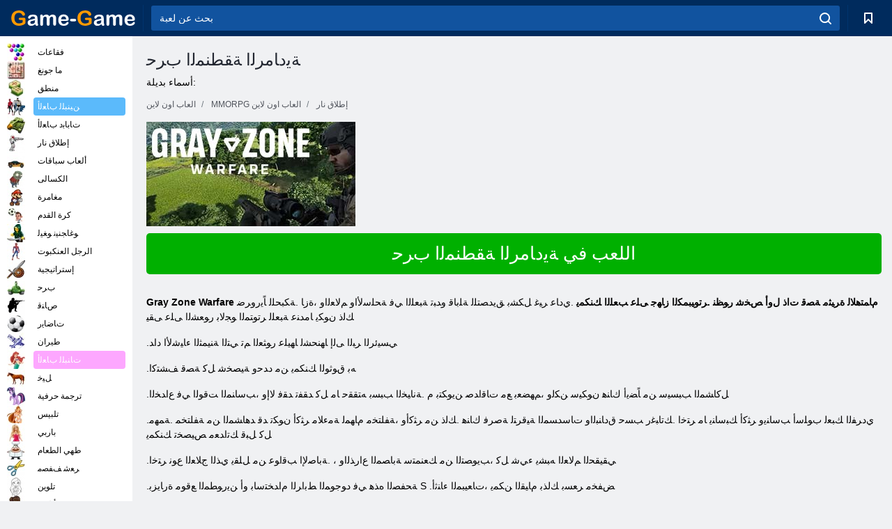

--- FILE ---
content_type: text/html; charset=utf-8
request_url: https://game-game.ma/online-gray-zone-warfare/
body_size: 10549
content:
<!DOCTYPE html>
<html lang="ar">
<head>
    <meta charset="utf-8">
    <meta name="viewport" content="width=device-width, initial-scale=1.0, maximum-scale=5.0, user-scalable=0">
    <title>ﺎﻧﺎﺠﻣ ﺔﻳﺩﺎﻣﺮﻟﺍ ﺔﻘﻄﻨﻤﻟﺍ ﺏﺮﺣ ﺔﺒﻌﻟ ﻞﻴﻤﺤﺗ </title>
    <meta name="keywords" content="ﺔﻳﺩﺎﻣﺮﻟﺍ ﺔﻘﻄﻨﻤﻟﺍ ﺏﺮﺣ ">
    <meta name="description" content="Gray Zone Warfare ﺔﻀﻣﺎﻏ ﺓﺮﻳﺰﺟ ﺭﺍﺮﺳﺃ ﻲﻓ ﻖﻴﻘﺤﺘﻟﺍ ﻚﻴﻠﻋ ﻦﻴﻌﺘﻳ ﺚﻴﺣ ﻝﻭ ">
    <link rel="SHORTCUT ICON" href="/favicon.ico">
    <link rel="icon" type="image/png" href="/ui/icons/favicon-16x16.png" sizes="16x16">
    <link rel="icon" type="image/png" href="/ui/icons/favicon-32x32.png" sizes="32x32">
    <link rel="icon" type="image/png" href="/ui/icons/android-chrome-192x192.png" sizes="192x192">
    <link rel="apple-touch-icon" href="/ui/icons/apple-touch-icon.png" sizes="180x180">
    <link rel="mask-icon" href="/ui/icons/safari-pinned-tab.svg">
    <link rel="manifest" id="pwa_manifest">


            
            <link rel="stylesheet" href="/ui/css/optimized/gg_mmorpg_game.min.css">
        
            <link rel="preconnect" href="https://pagead2.googlesyndication.com/">
    <link rel="preconnect" href="https://adservice.google.com/">
    <link rel="preconnect" href="https://googleads.g.doubleclick.net/">
    <link rel="preconnect" href="https://www.googletagservices.com/">
    <link rel="preconnect" href="https://tpc.googlesyndication.com/">
    <link rel="preconnect" href="https://www.googleadservices.com/">

    <base href="https://game-game.ma">
    <link rel="alternate" type="application/rss+xml" title="RSS"
          href="https://game-game.ma/rss.xml"/>
                                            <meta name="robots" content="index,follow"/>
                
                    
    

            <meta property="og:title" content="ﺎﻧﺎﺠﻣ ﺔﻳﺩﺎﻣﺮﻟﺍ ﺔﻘﻄﻨﻤﻟﺍ ﺏﺮﺣ ﺔﺒﻌﻟ ﻞﻴﻤﺤﺗ "/>
        <meta property="og:description" content="Gray Zone Warfare ﺔﻀﻣﺎﻏ ﺓﺮﻳﺰﺟ ﺭﺍﺮﺳﺃ ﻲﻓ ﻖﻴﻘﺤﺘﻟﺍ ﻚﻴﻠﻋ ﻦﻴﻌﺘﻳ ﺚﻴﺣ ﻝﻭ ">
                        <meta property="og:image" content="/ui/css/images/"/>
            
                <script async src="https://pagead2.googlesyndication.com/pagead/js/adsbygoogle.js?client=ca-pub-2114578358135779"
     crossorigin="anonymous"></script></head>
<body>

<div id="mobile-header" class="mm-slideout"></div>
<div id="mobile-nav"></div>
<div id="offset-wrapper" class="mm-slideout">
    <div id="header">
        <div class="header__holder">
            <div class="container-fluid">
                <div class="row align-items-center">
                    <div class="d-lg-none mmenu-toggle col flex-flow-0">
                        <button aria-label="hamburger" class="btn btn-link">
							<span class="hamburger-box">
								<span class="hamburger-inner"></span>
							</span>
                        </button>
                    </div>
                    <div class="col flex-flow-0">
                        <div class="logo">
                            <a href="/" class="d-flex align-items-center"
                               title="ألعاب مجانية على الانترنت">
                                <img src="/ui/img/logo.svg" title="ألعاب مجانية على الانترنت" alt="ألعاب مجانية على الانترنت">
                            </a>
                        </div>
                    </div>
                    <div class="col col-border-left col-typeahead">
                        <div class="typeahead__close d-lg-none">
                            <button class="btn btn-link">×</button>
                        </div>
                        <form method="GET" action="/searchgames/">
                            <div class="typeahead__field">
				                <span class="typeahead__query">
				                    <input class="form-control" type="text" name="q" value=""
                                           id="smsearch" placeholder="بحث عن لعبة" aria-labelledby="header"
                                           autocomplete="off">
				                </span>
                                <span class="typeahead__button">
				                    <button class="btn btn-link" aria-label="search" onclick="submit();">
				                    	<span class="icon">
				                    		<svg xmlns="http://www.w3.org/2000/svg" width="16.906" height="17"
                                                 viewBox="0 0 16.906 17">
											    <path d="M757.542,32.233l-3.085-3.1a7.517,7.517,0,1,0-5.981,2.987,7.464,7.464,0,0,0,4.561-1.559l3.085,3.1a1,1,0,0,0,1.42,0A1.014,1.014,0,0,0,757.542,32.233Zm-14.591-7.685a5.524,5.524,0,1,1,5.525,5.552A5.546,5.546,0,0,1,742.951,24.548Z"
                                                      transform="translate(-740.938 -16.969)"/>
											</svg>
				                    	</span>
				                    </button>
				                </span>
                            </div>
                            <div class="list-live"></div>
                        </form>
                    </div>
                    <div class="col flex-flow-0 d-lg-none ml-auto">
                        <button aria-label="search-toggle" class="btn btn-link search-toggle"
                                onclick="$('.header__holder .typeahead__query :text').focus();">
	                    	<span class="icon">
	                    		<svg xmlns="http://www.w3.org/2000/svg" width="16.906" height="17"
                                     viewBox="0 0 16.906 17">
								    <path fill="#fff"
                                          d="M757.542,32.233l-3.085-3.1a7.517,7.517,0,1,0-5.981,2.987,7.464,7.464,0,0,0,4.561-1.559l3.085,3.1a1,1,0,0,0,1.42,0A1.014,1.014,0,0,0,757.542,32.233Zm-14.591-7.685a5.524,5.524,0,1,1,5.525,5.552A5.546,5.546,0,0,1,742.951,24.548Z"
                                          transform="translate(-740.938 -16.969)"></path>
								</svg>
	                    	</span>
                        </button>
                    </div>


                                            <div style="display: none" class="pwa-button btn">⚡ Install as App</div>
                    

                    <div class="col flex-flow-0 col-border-left d-lg-block">
                        <ul class="row nav nav-icons flex-nowrap">
                            <li class="col col-12">
                                <a onclick="openMyGames()"
                                   class="btn btn-outline-primary d-flex align-items-center vplayer-btn-favorites"
                                   href="javascript:void(0)">
			        				<span class="icon">
			        					<svg xmlns="http://www.w3.org/2000/svg"
                                             xmlns:xlink="http://www.w3.org/1999/xlink" width="12" height="16.031"
                                             viewBox="0 0 12 16.031">
										    <path d="M1047,33a1,1,0,0,1-.71-0.293L1042,28.414l-4.29,4.292A1,1,0,0,1,1036,32V18a1,1,0,0,1,1-1h10a1,1,0,0,1,1,1V32a0.993,0.993,0,0,1-.62.924A0.966,0.966,0,0,1,1047,33Zm-5-7a1,1,0,0,1,.71.294l3.29,3.292V19h-8V29.586l3.29-3.292A1,1,0,0,1,1042,26Z"
                                                  transform="translate(-1036 -17)"/>
										</svg>
			        				</span>
                                    <span style="color: white;" class="count_con"></span>
                                </a>
                            </li>
                        </ul>
                    </div>
                    <!-- div class="col flex-flow-0 col-border-left d-none d-lg-block">
                        <ul class="row nav nav-icons flex-nowrap">
                            <li class="col col-4">
                                <a class="btn btn-outline-primary d-flex align-items-center" href="javascript:void(0)">
			        				<span class="icon">
			        					<svg xmlns="https://www.w3.org/2000/svg" xmlns:xlink="http://www.w3.org/1999/xlink" width="16" height="16" viewBox="0 0 16 16">
										    <path d="M826,18a8,8,0,1,0,8,8A8,8,0,0,0,826,18Zm-2.9,13.254a2.987,2.987,0,0,1,5.791,0A5.99,5.99,0,0,1,823.1,31.254ZM826,26a1,1,0,1,1,1-1A1,1,0,0,1,826,26Zm4.532,3.923a5,5,0,0,0-2.7-2.566,3,3,0,1,0-3.67,0,5,5,0,0,0-2.7,2.566A6,6,0,1,1,830.532,29.923Z" transform="translate(-818 -18)"/>
										</svg>
			        				</span>
                                    Войти
                                </a>
                            </li>
                            <li class="col col-4">
                                <a class="btn btn-outline-primary d-flex align-items-center" href="javascript:void(0)">
			        				<span class="icon">
			        					<svg xmlns="https://www.w3.org/2000/svg" xmlns:xlink="http://www.w3.org/1999/xlink" width="16" height="16" viewBox="0 0 16 16">
										    <path d="M947,18H933a1,1,0,0,0-1,1V33a1,1,0,0,0,1,1h14a1,1,0,0,0,1-1V19A1,1,0,0,0,947,18Zm-1,14H934V28h2v1a1,1,0,0,0,1,1h6a1,1,0,0,0,1-1V28h2v4Zm0-6h-3a1,1,0,0,0-1,1v1h-4V27a1,1,0,0,0-1-1h-3V20h12v6Zm-9-2h6a1,1,0,1,0,0-2h-6A1,1,0,1,0,937,24Z" transform="translate(-932 -18)"/>
										</svg>
			        				</span>
                                    История
                                </a>
                            </li>
                            <li class="col col-4">
                                <a class="btn btn-outline-primary d-flex align-items-center" href="javascript:void(0)">
			        				<span class="icon">
			        					<svg xmlns="https://www.w3.org/2000/svg" xmlns:xlink="http://www.w3.org/1999/xlink" width="12" height="16.031" viewBox="0 0 12 16.031">
										    <path d="M1047,33a1,1,0,0,1-.71-0.293L1042,28.414l-4.29,4.292A1,1,0,0,1,1036,32V18a1,1,0,0,1,1-1h10a1,1,0,0,1,1,1V32a0.993,0.993,0,0,1-.62.924A0.966,0.966,0,0,1,1047,33Zm-5-7a1,1,0,0,1,.71.294l3.29,3.292V19h-8V29.586l3.29-3.292A1,1,0,0,1,1042,26Z" transform="translate(-1036 -17)"/>
										</svg>
			        				</span>
                                    Закладки
                                </a>
                            </li>
                        </ul>
                    </div>

                    <div class="col flex-flow-0 col-border-left">
                        <a href="javascript:void(0)" class="link-favorite">
			        		<span class="icon">
				        		<svg xmlns="https://www.w3.org/2000/svg" viewBox="0 0 300 300" width="30" height="30">
									<path d="M165.5,108.2l-9.8,9.8c-1.9,1.9-4.7,2.6-7.2,2.1c-1.5-0.2-3-0.9-4.2-2.1l-9.8-9.8c-6.5-6.5-15.1-9.8-23.7-9.8
										s-17.2,3.3-23.7,9.8C74.2,121,74.4,141.6,87.3,156c13.2,14.7,49.6,45,62.7,55.8c13.1-10.8,49.4-41.1,62.7-55.8
										c13-14.4,13.1-35,0.3-47.8C199.9,95.1,178.6,95.1,165.5,108.2"/>
									<path d="M150,0C67.2,0,0,67.2,0,150s67.2,150,150,150s150-67.2,150-150S232.8,0,150,0 M224.2,166.4
										c-17,18.9-67,59.6-69.2,61.3c-1.5,1.2-3.3,1.8-5.1,1.7c-0.1,0-0.1,0-0.2,0c-1.7,0-3.5-0.6-4.9-1.7c-2.1-1.7-52.2-42.5-69.2-61.3
										C57.1,145.7,57.3,116,76,97.2c19.2-19.2,50.3-19.2,69.5,0l4.4,4.4l4.5-4.4c19.2-19.2,50.3-19.2,69.5,0
										C242.7,116,242.8,145.7,224.2,166.4"/>
								</svg>
							</span>
                        </a>
                    </div>
                    <div class="d-none d-lg-block col flex-flow-0">
                        <a href="javascript:void(0)" class="link-expand">
			        		<span class="icon">
								<svg xmlns="https://www.w3.org/2000/svg" viewBox="0 0 28.4 27.4" width="29" height="28">
									<path d="M28.4,19.1c0-0.9-0.7-1.6-1.5-1.6c-0.8,0-1.5,0.7-1.5,1.6v3.3l-6-6c-0.6-0.6-1.5-0.6-2.1,0
										c-0.6,0.6-0.6,1.5,0,2.1l6,6H20c-0.9,0-1.6,0.7-1.6,1.5c0,0.8,0.7,1.5,1.6,1.5h6.8c0.9,0,1.6-0.7,1.6-1.5c0,0,0,0,0-0.1
										c0,0,0-0.1,0-0.1L28.4,19.1L28.4,19.1z"/>
									<path class="st0" d="M9,16.4l-6,6v-3.3c0-0.9-0.7-1.6-1.5-1.6c-0.8,0-1.5,0.7-1.5,1.6l0,6.7c0,0,0,0.1,0,0.1c0,0,0,0,0,0.1
										c0,0.8,0.7,1.5,1.6,1.5h6.8c0.9,0,1.6-0.7,1.6-1.5c0-0.8-0.7-1.5-1.6-1.5H5.1l6-6c0.6-0.6,0.6-1.5,0-2.1C10.5,15.8,9.6,15.8,9,16.4
										"/>
									<path d="M19.4,11.1l6-6v3.3c0,0.9,0.7,1.6,1.5,1.6c0.8,0,1.5-0.7,1.5-1.6V1.6c0,0,0-0.1,0-0.1c0,0,0,0,0-0.1
										c0-0.8-0.7-1.5-1.6-1.5H20c-0.9,0-1.6,0.7-1.6,1.5C18.4,2.3,19.1,3,20,3h3.2l-6,6c-0.6,0.6-0.6,1.5,0,2.1
										C17.8,11.7,18.8,11.7,19.4,11.1"/>
									<path d="M5.1,3h3.2c0.9,0,1.6-0.7,1.6-1.5C9.9,0.7,9.2,0,8.4,0H1.6C0.7,0,0,0.7,0,1.5c0,0,0,0,0,0.1c0,0,0,0.1,0,0.1
										l0,6.7c0,0.9,0.7,1.6,1.5,1.6C2.3,9.9,3,9.2,3,8.3V5.1l6,6c0.6,0.6,1.5,0.6,2.1,0c0.6-0.6,0.6-1.5,0-2.1L5.1,3z"/>
								</svg>
							</span>
                        </a>
                    </div -->
                </div>
            </div>
        </div>
    </div>
    <section class="vp-dropdown">
        <div onclick="closeMyGames()" class="close"><i class="icon-cancel">
                <svg height="42" width="42">
                    <svg id="close-icon" xmlns="http://www.w3.org/2000/svg" viewBox="0 0 25 32">
                        <path d="M23.179 23.607c0 .446-.179.893-.5 1.214L20.25 27.25c-.321.321-.768.5-1.214.5s-.893-.179-1.214-.5L12.572 22l-5.25 5.25c-.321.321-.768.5-1.214.5s-.893-.179-1.214-.5l-2.429-2.429c-.321-.321-.5-.768-.5-1.214s.179-.893.5-1.214l5.25-5.25-5.25-5.25c-.321-.321-.5-.768-.5-1.214s.179-.893.5-1.214l2.429-2.429c.321-.321.768-.5 1.214-.5s.893.179 1.214.5l5.25 5.25 5.25-5.25c.321-.321.768-.5 1.214-.5s.893.179 1.214.5l2.429 2.429c.321.321.5.768.5 1.214s-.179.893-.5 1.214l-5.25 5.25 5.25 5.25c.321.321.5.768.5 1.214z"></path>
                    </svg>
                </svg>
            </i></div>

        <div class="bookmark-title">
            <svg height="18" width="18">
                <svg id="fav-icon" xmlns="http://www.w3.org/2000/svg" viewBox="0 0 32 32">
                    <path d="M16 29.714a1.11 1.11 0 0 1-.786-.321L4.071 18.643c-.143-.125-4.071-3.714-4.071-8 0-5.232 3.196-8.357 8.536-8.357 3.125 0 6.054 2.464 7.464 3.857 1.411-1.393 4.339-3.857 7.464-3.857 5.339 0 8.536 3.125 8.536 8.357 0 4.286-3.929 7.875-4.089 8.036L16.786 29.393c-.214.214-.5.321-.786.321z"></path>
                </svg>
            </svg>إرسال</div>
        <div class="vp-list vp-fav">
        </div>
    </section>
<div id="main">
    <div class="container-fluid">
        <div class="d-flex flex-nowrap position-relative">


            <div id="content" class="col-content">
                                                <div class="page-content">
                    <div class="h1">
    <h1>ﺔﻳﺩﺎﻣﺮﻟﺍ ﺔﻘﻄﻨﻤﻟﺍ ﺏﺮﺣ </h1>
</div>
<div class="alternative">أسماء بديلة: </div>
<span itemscope class="breadcrumb__holder" itemtype="https://schema.org/BreadcrumbList">
        <nav class="breadcrumb">
            <span class="breadcrumb-item" itemprop="itemListElement" itemscope
                  itemtype="https://schema.org/ListItem">
                <a title="العاب اون لاين" itemprop="item" href="/">
                    <span itemprop="name">العاب اون لاين</span></a>
                <meta itemprop="position" content="1"/>
            </span>
                            <span class="breadcrumb-item" itemprop="itemListElement" itemscope
                    itemtype="https://schema.org/ListItem">
                    <a title="MMORPG العاب اون لاين" itemprop="item" href="mmorpg/">
                        <span itemprop="name">MMORPG العاب اون لاين</span></a>
                    <meta itemprop="position" content="2"/>
                </span>
                                         <span class="breadcrumb-item" itemprop="itemListElement" itemscope
                    itemtype="https://schema.org/ListItem">
                    <a title="ألعاب الرماية MMORPG " itemprop="item" href="shooting-mmorpg_game/">
                        <span itemprop="name">إطلاق نار </span></a>
                    <meta itemprop="position" content="2"/>
                </span>
                </nav>
</span>

<div class="game-description item-one clearfix">
    <div class="item-image">
        <a href="//admrotate.iplayer.org/routing/2567"
           onClick="ga('_trackEvent', 'mmorpg go to game site', 'register', 'ﺔﻳﺩﺎﻣﺮﻟﺍ ﺔﻘﻄﻨﻤﻟﺍ ﺏﺮﺣ ');"
           rel="nofollow" target="_blank">
            <img src="/ui/css/images/mmorpg/1943.jpg"
                 alt="ﺔﻳﺩﺎﻣﺮﻟﺍ ﺔﻘﻄﻨﻤﻟﺍ ﺏﺮﺣ ">
        </a>
    </div>
    <div class="text-center" style="text-align: left; margin-bottom: 30px;">
        <a href="//admrotate.iplayer.org/routing/2567"
           onClick="ga('_trackEvent', 'mmorpg go to game site', 'register', 'ﺔﻳﺩﺎﻣﺮﻟﺍ ﺔﻘﻄﻨﻤﻟﺍ ﺏﺮﺣ ');"
           rel="nofollow" target="_blank" class="btn-play"> اللعب في ﺔﻳﺩﺎﻣﺮﻟﺍ ﺔﻘﻄﻨﻤﻟﺍ ﺏﺮﺣ </a>
    </div>
    <div class="item-text" id="text_descr">
        <p><strong>Gray Zone Warfare ﻡﺎﻤﺘﻫﻼ﻿ﻟ ﺓﺮﻴﺜﻣ ﺔﺼﻗ ﺕﺍﺫ ﻝﻭﺃ ﺺﺨﺷ ﺭﻮﻈﻨ .ﺮﺗﻮﻴﺒﻤﻜﻟﺍ ﺯﺎﻬﺟ ﻰﻠﻋ ﺐﻌﻠﻟﺍ ﻚﻨﻜﻤﻳ</strong> .ﻱﺩﺎﻋ ﺮﻴﻏ ﻞﻜﺸﺑ ﻖﻳﺪﺼﺘﻠﻟ ﺔﻠﺑﺎﻗ ﻭﺪﺒﺗ ﺔﺒﻌﻠﻟﺍ ﻲﻓ ﺔﺤﻠﺳﻷ﻿ﺍﻭ ﻢﻟﺎﻌﻟﺍﻭ ،ﺓﺯﺎ .ﺔﻜﺒﺤﻠﻟ ﺎًﻳﺭﻭﺮﺿ ﻚﻟﺫ ﻥﻮﻜﻳ ﺎﻣﺪﻨﻋ ﺔﺒﻌﻠﻟ ﺮﺗﻮﺘﻤﻟﺍ ﻮﺠﻟﺎﺑ ﺭﻮﻌﺸﻟﺍ ﻰﻠﻋ ﻰﻘﻴ</p></strong></p> .ﻲﺴﻴﺋﺮﻟﺍ ﺮﺒﻟﺍ ﻰﻟﺇ ﺎﻬﻨﺤﺸﻟ ﺎﻬﻴﻠﻋ ﺭﻮﺜﻌﻟﺍ ﻢﺗ ﻲﺘﻟﺍ ﺔﻨﻴﻤﺜﻟﺍ ءﺎﻴﺷﻷ﻿ﺍ ﺩﺍﺪ</p></strong></p></p> .ﻪﺑ ﻕﻮﺛﻮﻟﺍ ﻚﻨﻜﻤﻳ ﻦﻣ ﺩﺪﺣﻭ ﺔﻴﺼﺨﺷ ﻞﻛ ﺔﺼﻗ ﻒﺸﺘﻛﺍ</strong></p></p> .ﻞﻛﺎﺸﻤﻟﺍ ﺐﺒﺴﻴﺳ ﻦﻣ ﺎًﻀﻳﺃ ﻙﺎﻨﻫ ﻥﻮﻜﻴﺳ ﻦﻜﻟﻭ ،ﻢﻬﻀﻌﺑ ﻊﻣ ﺕﺎﻗﺍﺪﺻ ﻦﻳﻮﻜﺘﺑ ﻡ .ﺔﻧﺎﻴﺨﻟﺍ ﺐﺒﺴﺑ ﻪﺘﻘﻘﺣ ﺎﻣ ﻞﻛ ﺪﻘﻔﺗ ﺪﻘﻓ ﻻ﻿ﺇﻭ ،ﺐﺳﺎﻨﻤﻟﺍ ﺖﻗﻮﻟﺍ ﻲﻓ ﻉﺍﺪﺨﻟﺍ</p></strong></p> .ﻱﺩﺮﻔﻟﺍ ﻚﺒﻌﻟ ﺏﻮﻠﺳﺃ ﺐﺳﺎﻨﻳﻭ ﺮﺜﻛﺃ ﻚﺒﺳﺎﻨﻳ ﺎﻣ ﺮﺘﺧﺍ .ﻚﺗﺎﺒﻏﺭ ﺐﺴﺣ ﻕﺩﺎﻨﺒﻟﺍﻭ ﺕﺎﺳﺪﺴﻤﻟﺍ ﺔﻴﻗﺮﺘﻟ ﺔﺻﺮﻓ ﻙﺎﻨﻫ .ﻚﻟﺫ ﻦﻣ ﺮﺜﻛﺃﻭ ،ﺔﻔﻠﺘﺨﻣ ﻡﺎﻬﻤﻟ ﺔﻣءﻼ﻿ﻣ ﺮﺜﻛﺃ ﻥﻮﻜﺗ ﺪﻗ ﺪﻫﺎﺸﻤﻟﺍ ﻦﻣ ﺔﻔﻠﺘﺨﻤ .ﺔﻤﻬﻣ ﻞﻛ ﻞﺒﻗ ﻚﺗﺍﺪﻌﻣ ﺺﻴﺼﺨﺗ ﻚﻨﻜﻤﻳ</p> .ﻲﻘﻴﻘﺤﻟﺍ ﻢﻟﺎﻌﻟﺍ ﻪﺒﺸﻳ ءﻲﺷ ﻞﻛ ،ﺐﻳﻮﺼﺘﻟﺍ ﻦﻣ ﻚﻌﻨﻤﺘﺳ ﺔﺑﺎﺼﻤﻟﺍ ﻉﺍﺭﺬﻟﺍﻭ ، .ﺔﺑﺎﺻﻹ﻿ﺍ ﺐﻗﺍﻮﻋ ﻦﻣ ﻞﻠﻘﻳ ﻱﺬﻟﺍ ﺝﻼ﻿ﻌﻟﺍ ﻉﻮﻧ ﺮﺘﺧﺍ</p></p> .ﺔﺤﻔﺼﻟﺍ ﻩﺬﻫ ﻲﻓ ﺩﻮﺟﻮﻤﻟﺍ ﻂﺑﺍﺮﻟﺍ ﻡﺍﺪﺨﺘﺳﺎﺑ ﻭﺃ ﻦﻳﺭﻮﻄﻤﻟﺍ ﻊﻗﻮﻣ ﺓﺭﺎﻳﺰﺑ S .ﺾﻔﺨﻣ ﺮﻌﺴﺑ ﻚﻟﺬﺑ ﻡﺎﻴﻘﻟﺍ ﻦﻜﻤﻳ ،ﺕﺎﻌﻴﺒﻤﻟﺍ ءﺎﻨﺛﺃ</p></p>     </div>
</div>

<style>
    #text_descr ol li, #text_descr ul li

    {list-style:disc!important; margin-left: 20px!important;}
</style>

<div class="text-center">
    <a href="//admrotate.iplayer.org/routing/2567"
       onClick="ga('_trackEvent', 'mmorpg go to game site', 'register', 'ﺔﻳﺩﺎﻣﺮﻟﺍ ﺔﻘﻄﻨﻤﻟﺍ ﺏﺮﺣ ');"
       rel="nofollow" target="_blank" class="btn-play"> اللعب في ﺔﻳﺩﺎﻣﺮﻟﺍ ﺔﻘﻄﻨﻤﻟﺍ ﺏﺮﺣ </a>
</div>

<div class="s10">&nbsp;</div>
<ul class="slider">
                        <li>
                <a href="#" onclick="return gsv('QboUaqSOT54')">
                    <img alt="" src="//i2.ytimg.com/vi/QboUaqSOT54/mqdefault.jpg" width="258" height="126">
                    <img alt="" style="position: absolute;left: 112px;bottom: 50px;"
                         src="/ui/css/images/playbutton.png" class="playbutton">
                </a>
            </li>
                    <li>
                <a href="#" onclick="return gsv('3dB_ITX5YMY')">
                    <img alt="" src="//i2.ytimg.com/vi/3dB_ITX5YMY/mqdefault.jpg" width="258" height="126">
                    <img alt="" style="position: absolute;left: 112px;bottom: 50px;"
                         src="/ui/css/images/playbutton.png" class="playbutton">
                </a>
            </li>
            
                    <li>
            <a href="#" onclick="return gsi('/ui/css/images/upload/1943/1b27e88f068e341664f66eb38ac5d027_full.jpg')">
                <img alt="" src="/ui/css/images/upload/1943/1b27e88f068e341664f66eb38ac5d027_mid.jpg" width="258" height="126">
            </a>
        </li>
                    <li>
            <a href="#" onclick="return gsi('/ui/css/images/upload/1943/516d613e8e256947ec3495e2fdc3579d_full.jpg')">
                <img alt="" src="/ui/css/images/upload/1943/516d613e8e256947ec3495e2fdc3579d_mid.jpg" width="258" height="126">
            </a>
        </li>
                    <li>
            <a href="#" onclick="return gsi('/ui/css/images/upload/1943/8448dae685e34fafdeb4282f97648904_full.jpg')">
                <img alt="" src="/ui/css/images/upload/1943/8448dae685e34fafdeb4282f97648904_mid.jpg" width="258" height="126">
            </a>
        </li>
                    <li>
            <a href="#" onclick="return gsi('/ui/css/images/upload/1943/25dea95665b0db97bef1b0dcd926f381_full.jpg')">
                <img alt="" src="/ui/css/images/upload/1943/25dea95665b0db97bef1b0dcd926f381_mid.jpg" width="258" height="126">
            </a>
        </li>
                    <li>
            <a href="#" onclick="return gsi('/ui/css/images/upload/1943/91db7f462299b5038e8751eeebd0b5c8_full.jpg')">
                <img alt="" src="/ui/css/images/upload/1943/91db7f462299b5038e8751eeebd0b5c8_mid.jpg" width="258" height="126">
            </a>
        </li>
    
</ul>
<div class="slider-image" id="preview">
</div>


<style>.bx-wrapper{max-width: 100%!important;}</style>
                                            <text class="game-description sidebar_foot clearfix">
                            <!--div class="h1"><h2 class="header"
                                                style="font-size: 22px;">ﺎﻧﺎﺠﻣ ﺔﻳﺩﺎﻣﺮﻟﺍ ﺔﻘﻄﻨﻤﻟﺍ ﺏﺮﺣ ﺔﺒﻌﻟ ﻞﻴﻤﺤﺗ </h2>
                            </div-->
                            <text class="item-text fs-12">
                                <span itemscope class="breadcrumb__holder" itemtype="https://schema.org/BreadcrumbList">
        <nav class="breadcrumb">
            <span class="breadcrumb-item" itemprop="itemListElement" itemscope
                  itemtype="https://schema.org/ListItem">
                <a title="العاب اون لاين" itemprop="item" href="/">
                    <span itemprop="name">العاب اون لاين</span></a>
                <meta itemprop="position" content="1"/>
            </span>
                                        <span class="breadcrumb-item" itemprop="itemListElement" itemscope
                      itemtype="https://schema.org/ListItem">
                    <a title="MMORPG العاب اون لاين" itemprop="item"
                       href="/tags/">
                        <span itemprop="name">MMORPG العاب اون لاين</span></a>
                    <meta itemprop="position" content="2"/>
                </span>
                                        <span class="breadcrumb-item" itemprop="itemListElement" itemscope
                      itemtype="https://schema.org/ListItem">
                    <a title="ﺔﻳﺩﺎﻣﺮﻟﺍ ﺔﻘﻄﻨﻤﻟﺍ ﺏﺮﺣ " itemprop="item"
                       href="/online-gray-zone-warfare/">
                        <span itemprop="name">ﺔﻳﺩﺎﻣﺮﻟﺍ ﺔﻘﻄﻨﻤﻟﺍ ﺏﺮﺣ </span></a>
                    <meta itemprop="position" content="3"/>
                </span>
                    </nav>
</span>

                                                            </text>
                        </text>
                                        <!--F3:include href="blocks/top_tags.tpl"/-->

                </div>
            </div>
            <div class="col-sidebar" id="sidebar">
                


<div class="games">
    

    <style>

        #iprblock-53 {
            width: 178px !important;
            height: 500px !important;
        }

        #iprblock-53 ._ban {
            float: none;
            margin: 0 0 10px;
            background: none;
            padding: 0px !important;
            width: 178px !important;
            height: 89px !important;
            position: relative;
            overflow: hidden;
            -webkit-border-radius: 3px;
            -moz-border-radius: 3px;
            border-radius: 3px;
            -moz-background-clip: padding-box;
            -webkit-background-clip: padding-box;
            background-clip: padding-box;
            border: 0px !important;
        }

        #iprblock-53 ._ban:hover {
            text-decoration: none;
        }

        #iprblock-53 ._ban:hover a div {
            display: block;
        }

        #iprblock-53 ._ban a {
            position: relative;
            overflow: hidden;
            width: 125px;
            height: 93px;
            -webkit-border-radius: 3px;
            -moz-border-radius: 3px;
            border-radius: 3px;
            -moz-background-clip: padding-box;
            -webkit-background-clip: padding-box;
            background-clip: padding-box;
        }

        #iprblock-53 ._ban a span img {
            width: 178px !important;
            height: 89px !important;
        }

        #iprblock-53 ._ban a div {
            font-family: Arial, Helvetica, sans-serif;
            text-align: center;
            position: absolute;
            font-size: 1.2rem;
            bottom: 0;
            width: 178px;
            padding: 9px 3px !important;
            background: rgba(0, 0, 0, 0.6);
            -webkit-transition: bottom ease 0.2s;
            -moz-transition: bottom ease 0.2s;
            -ms-transition: bottom ease 0.2s;
            -o-transition: bottom ease 0.2s;
            color: #FFF;
            text-shadow: 0.5px 0.9px 1px rgba(0, 0, 0, 0.75);
            z-index: 2;
            -webkit-border-radius: 0 0 3px 3px;
            -moz-border-radius: 0 0 3px 3px;
            border-radius: 0 0 3px 3px;
            -moz-background-clip: padding-box;
            -webkit-background-clip: padding-box;
            background-clip: padding-box;
            font-weight: 500;
            display: none;
        }

    </style>

    <!--<div class="div_rek">

    </div>
    <div class="div_rek" id="left-banner-google">
         _efile('ads/!sidebar_bottom.txt')
    </div>-->
</div>


    <div class="categories">
        <ul>
                            <li>
                    <a class="c-42 " href="balls/" title="ﺔﻋﺎﻘﻓ ﺏﺎﻌﻟﺃ ">
                        <span class="image"></span>
                        <span class="text">فقاعات</span>
                    </a>
                </li>
                            <li>
                    <a class="c-66 " href="tags/486/" title="ﺏﺎﻌﻟﻻ﻿ﺍ ﻎﻧﻮﺟ ﺎﻣ ">
                        <span class="image"></span>
                        <span class="text">ما جونغ</span>
                    </a>
                </li>
                            <li>
                    <a class="c-40 " href="logic/" title="منطق الألعاب ">
                        <span class="image"></span>
                        <span class="text">منطق</span>
                    </a>
                </li>
                            <li>
                    <a class="c-3 c-forboys" href="forboys/" title="ﻦﻴﻨﺒﻠﻟ ﺏﺎﻌﻟﺃ ">
                        <span class="image"></span>
                        <span class="text">ﻦﻴﻨﺒﻠﻟ ﺏﺎﻌﻟﺃ </span>
                    </a>
                </li>
                            <li>
                    <a class="c-7 " href="tags/525/" title="الدبابات على الانترنت ">
                        <span class="image"></span>
                        <span class="text">ﺕﺎﺑﺎﺑﺩ ﺏﺎﻌﻟﺃ </span>
                    </a>
                </li>
                            <li>
                    <a class="c-8 " href="shoot/" title="ﺔﻳﺎﻣﺮﻟﺍ ﺏﺎﻌﻟﺃ ">
                        <span class="image"></span>
                        <span class="text">إطلاق نار </span>
                    </a>
                </li>
                            <li>
                    <a class="c-9 " href="racing/" title="ﻕﺎﺒﺳ ﺏﺎﻌﻟﺍ ">
                        <span class="image"></span>
                        <span class="text">ألعاب سباقات</span>
                    </a>
                </li>
                            <li>
                    <a class="c-10 " href="tags/395/" title="ﺔﺑﻮﺒﻴﻏ ﺏﺎﻌﻟﻷ﻿ﺍ ">
                        <span class="image"></span>
                        <span class="text">الكسالى </span>
                    </a>
                </li>
                            <li>
                    <a class="c-11 " href="brodilki/" title="ألعاب المغامرات ">
                        <span class="image"></span>
                        <span class="text">مغامرة </span>
                    </a>
                </li>
                            <li>
                    <a class="c-44 " href="tags/388/" title="ﻡﺪﻘﻟﺍ ﺓﺮﻛ ﺏﺎﻌﻟﺍ ">
                        <span class="image"></span>
                        <span class="text">كرة القدم </span>
                    </a>
                </li>
                            <li>
                    <a class="c-12 " href="tags/879/" title="Lego NinjaGo ﺏﺎﻌﻟﺃ ">
                        <span class="image"></span>
                        <span class="text">ﻮﻏﺎﺠﻨﻴﻧ ﻮﻐﻴﻟ </span>
                    </a>
                </li>
                            <li>
                    <a class="c-36 " href="tags/561/" title="ﺕﻮﺒﻜﻨﻌﻟﺍ ﻞﺟﺮﻟﺍ ﺏﺎﻌﻟﺃ ">
                        <span class="image"></span>
                        <span class="text">الرجل العنكبوت </span>
                    </a>
                </li>
                            <li>
                    <a class="c-14 " href="strategy/" title="ﺔﻴﺠﻴﺗﺍﺮﺘﺳﺍ ﺏﺎﻌﻟﺍ ">
                        <span class="image"></span>
                        <span class="text">إستراتيجية </span>
                    </a>
                </li>
                            <li>
                    <a class="c-15 " href="tags/530/" title="ﺏﺮﺤﻟﺍ ﺏﺎﻌﻟﺃ ">
                        <span class="image"></span>
                        <span class="text">ﺏﺮﺣ </span>
                    </a>
                </li>
                            <li>
                    <a class="c-55 " href="tags/531/" title="ﺹﺎﻨﻗ ﺏﺎﻌﻟﺃ ">
                        <span class="image"></span>
                        <span class="text">ﺹﺎﻨﻗ </span>
                    </a>
                </li>
                            <li>
                    <a class="c-16 " href="sport/" title="ﺔﻴﺿﺎﻳﺮﻟﺍ ﺏﺎﻌﻟﻷ﻿ﺍ ">
                        <span class="image"></span>
                        <span class="text">ﺕﺎﺿﺎﻳﺭ </span>
                    </a>
                </li>
                            <li>
                    <a class="c-17 " href="tags/495/" title="ﻥﺍﺮﻴﻄﻟﺍ ﺏﺎﻌﻟﺃ ">
                        <span class="image"></span>
                        <span class="text">طيران</span>
                    </a>
                </li>
                            <li>
                    <a class="c-4 c-forgirls" href="forgirls/" title="ﺕﺎﻨﺒﻠﻟ ﺏﺎﻌﻟﺃ ">
                        <span class="image"></span>
                        <span class="text">ﺕﺎﻨﺒﻠﻟ ﺏﺎﻌﻟﺃ </span>
                    </a>
                </li>
                            <li>
                    <a class="c-18 " href="tags/831/" title="ﻝﻮﻴﺨﻟﺍ ﺏﺎﻌﻟﺍ ">
                        <span class="image"></span>
                        <span class="text">ﻞﻴﺧ </span>
                    </a>
                </li>
                            <li>
                    <a class="c-19 " href="tags/680/" title="ﺮﻬﻤﻟﺍ ﺏﺎﻌﻟﺃ ">
                        <span class="image"></span>
                        <span class="text">ترجمة حرفية </span>
                    </a>
                </li>
                            <li>
                    <a class="c-20 " href="tags/389/" title="ﺲﻴﺒﻠﺘﻟﺍ ﺏﺎﻌﻟﺃ ">
                        <span class="image"></span>
                        <span class="text">تلبيس </span>
                    </a>
                </li>
                            <li>
                    <a class="c-21 " href="tags/464/" title="ﻲﺑﺭﺎﺑ ﺏﺎﻌﻟﺃ ">
                        <span class="image"></span>
                        <span class="text">باربي </span>
                    </a>
                </li>
                            <li>
                    <a class="c-24 " href="tags/565/" title="ﺦﺒﻄﻟﺍ ﺏﺎﻌﻟﺃ ">
                        <span class="image"></span>
                        <span class="text">طهي الطعام </span>
                    </a>
                </li>
                            <li>
                    <a class="c-26 " href="tags/971/" title="تصفيف الشعر العاب ">
                        <span class="image"></span>
                        <span class="text">ﺮﻌﺷ ﻒﻔﺼﻣ </span>
                    </a>
                </li>
                            <li>
                    <a class="c-33 " href="tags/394/" title="ﻦﻳﻮﻠﺗ ﺏﺎﻌﻟﺍ ">
                        <span class="image"></span>
                        <span class="text">تلوين </span>
                    </a>
                </li>
                            <li>
                    <a class="c-25 " href="tags/425/" title="ﺏﺎﻌﻟﻷ﻿ﺍ ﺝﺎﻴﻜﻤﻟﺍ ">
                        <span class="image"></span>
                        <span class="text">ﺏﺃ ﻚﻴﻣ </span>
                    </a>
                </li>
                            <li>
                    <a class="c-22539 " href="tags/1014/" title="ﺓﺪﻤﺠﻣ ﺏﺎﻌﻟﺍ ">
                        <span class="image"></span>
                        <span class="text">ﺓﺪﻤﺠﻣ </span>
                    </a>
                </li>
                            <li>
                    <a class="c-22540 " href="tags/541/" title="ﺔﻧﻮﻠﻤﻟﺍ ﻞﺘﻜﻟﺍ ﺏﺎﻌﻟﺍ ">
                        <span class="image"></span>
                        <span class="text">ﺔﻧﻮﻠﻣ ﻞﺘﻛ </span>
                    </a>
                </li>
                            <li>
                    <a class="c-22 " href="tags/678/" title="ﺕﺍﺭﻮﺻﺎﻨﻳﺪﻟﺍ ﺏﺎﻌﻟﺍ ">
                        <span class="image"></span>
                        <span class="text">ﺕﺍﺭﻮﺻﺎﻨﻳﺪﻟﺍ </span>
                    </a>
                </li>
                            <li>
                    <a class="c-41 " href="tags/538/" title="ﺕﺍﺮﻣﺎﻐﻤﻟﺍ ﺏﺎﻌﻟﺃ ">
                        <span class="image"></span>
                        <span class="text">مغامرة </span>
                    </a>
                </li>
                            <li>
                    <a class="c-5 c-forold" href="fortwo/" title="ﺖﻧﺮﺘﻧﻻ﻿ﺍ ﻰﻠﻋ ﺐﻋﻻ﻿ ﻦﻣ ﻦﻴﻨﺛﻻ﻿ ﺏﺎﻌﻟﺃ ">
                        <span class="image"></span>
                        <span class="text">ﻦﻴﻨﺛﻻ﻿ ﺏﺎﻌﻟﺃ </span>
                    </a>
                </li>
                            <li>
                    <a class="c-38 " href="tags/544/" title="ﺏﺎﻌﻟﺃ ﺓﺎﺘﻓ ﻭ ﻲﺒﺼﻟﺍ ">
                        <span class="image"></span>
                        <span class="text">الصبي و فتاة</span>
                    </a>
                </li>
                            <li>
                    <a class="c-62 " href="tags/918/" title="ﺖﻓﺍﺮﻛ ﻦﻳﺎﻣ ﺏﺎﻌﻟﺃ ">
                        <span class="image"></span>
                        <span class="text">ماين كرافت</span>
                    </a>
                </li>
                            <li>
                    <a class="c-22538 " href="tags/baby-hazel/" title="ﻲﻠﺴﻋ ﻞﻔﻄﻟﺍ ﺏﺎﻌﻟﺃ ">
                        <span class="image"></span>
                        <span class="text">ﻲﻠﺴﻋ ﻞﻔﻃ </span>
                    </a>
                </li>
                            <li>
                    <a class="c-22541 " href="cartoons/" title="ﺏﺎﻌﻟﺃ ﻡﻮﺳﺮﻟﺍ ">
                        <span class="image"></span>
                        <span class="text">ﺏﺎﻌﻟﺃ ﻡﻮﺳﺮﻟﺍ </span>
                    </a>
                </li>
                            <li>
                    <a class="c-34 " href="tags/965/" title="ألعاب تعليمية ">
                        <span class="image"></span>
                        <span class="text">تربوي </span>
                    </a>
                </li>
                            <li>
                    <a class="c-35 " href="tags/559/" title="ﺏﻮﺒﺠﻧﻮﺒﺳ ﺏﺎﻌﻟﺃ ">
                        <span class="image"></span>
                        <span class="text">اسبونج بوب</span>
                    </a>
                </li>
                            <li>
                    <a class="c-56 " href="tags/619/" title="ﺔﻋﺭﺰﻤﻟﺍ ﺏﺎﻌﻟﺃ ">
                        <span class="image"></span>
                        <span class="text">مزرعة </span>
                    </a>
                </li>
                            <li>
                    <a class="c-53 " href="tags/611/" title="ﺏﺎﻌﻟﺃ ﺕﻻ﻿ﻮﺤﻣ ">
                        <span class="image"></span>
                        <span class="text">محولات </span>
                    </a>
                </li>
                            <li>
                    <a class="c-52 " href="tags/622/" title="ﺕﺍﺭﺎﻴﺳ ﺏﺎﻌﻟﺍ ">
                        <span class="image"></span>
                        <span class="text">سيارات</span>
                    </a>
                </li>
                            <li>
                    <a class="c-51 " href="tags/556/" title="ﺓﺍﺭﺎﺒﻣ 10 ﻦﺑ ">
                        <span class="image"></span>
                        <span class="text">بن 10 </span>
                    </a>
                </li>
                            <li>
                    <a class="c-47 " href="tags/547/" title="ﺏﻭﺮﻬﻟﺍ ﺏﺎﻌﻟﺃ ">
                        <span class="image"></span>
                        <span class="text">ﺏﻭﺮﻬﻟﺍ ﺔﻓﺮﻏ </span>
                    </a>
                </li>
                            <li>
                    <a class="c-1 c-forchildren" href="forchildren/" title="ﻝﺎﻔﻃﻸ﻿ﻟ ﺏﺎﻌﻟﺃ ">
                        <span class="image"></span>
                        <span class="text">ﻝﺎﻔﻃﻸ﻿ﻟ ﺏﺎﻌﻟﺃ </span>
                    </a>
                </li>
                            <li>
                    <a class="c-48 " href="tags/515/" title="ﻮﻳﺭﺎﻣ ﺏﺎﻌﻟﺃ ">
                        <span class="image"></span>
                        <span class="text">ماريو </span>
                    </a>
                </li>
                            <li>
                    <a class="c-57 " href="tags/810/" title="ﺏﻮﺑ ﻥﻭﺰﻠﺤﻟﺍ ﺏﺎﻌﻟﺃ ">
                        <span class="image"></span>
                        <span class="text">الحلزون بوب </span>
                    </a>
                </li>
                            <li>
                    <a class="c-50 " href="tags/563/" title="ﻚﻴﻧﻮﺳ ﺏﺎﻌﻟﺃ ">
                        <span class="image"></span>
                        <span class="text">ﻚﻴﻧﻮﺳ ﺏﺎﻌﻟﺃ </span>
                    </a>
                </li>
                            <li>
                    <a class="c-46 " href="tags/512/" title="ﺞﻟﺰﺗ ﺏﺎﻌﻟﺍ ">
                        <span class="image"></span>
                        <span class="text">ﻖﻠﺣﺰﺘﻟﺍ </span>
                    </a>
                </li>
                            <li>
                    <a class="c-39 " href="quest/" title="ﺖﺴﻳﻮﻛ ﺏﺎﻌﻟﺃ ">
                        <span class="image"></span>
                        <span class="text">المهام </span>
                    </a>
                </li>
                            <li>
                    <a class="c-37 c-gray" href="other/" title="ﺵﻼ﻿ﻓ ﺏﺎﻌﻟﺍ ">
                        <span class="image"></span>
                        <span class="text">ألعاب فلاش </span>
                    </a>
                </li>
                            <li>
                    <a class="c-23 " href="tags/422/" title="ﺕﺎﻳﺭﺎﺒﻣ 3 ﺓﺍﺭﺎﺒﻣ ">
                        <span class="image"></span>
                        <span class="text">ﺕﺎﻳﺭﺎﺒﻣ 3 ﺓﺍﺭﺎﺒﻣ </span>
                    </a>
                </li>
                            <li>
                    <a class="c-54 " href="tags/494/" title="ﺖﻧﺮﺘﻧﻹ﻿ﺍ ﺮﺒﻋ ﺏﺎﻌﻟﻷ﻿ﺍﻭ ﺯﺎﻐﻟﻷ﻿ﺍ ">
                        <span class="image"></span>
                        <span class="text">الألغاز </span>
                    </a>
                </li>
                            <li>
                    <a class="c-61 " href="tags/527/" title="ﻮﻛﻭﺩﻮﺳ ﺏﺎﻌﻟﺃ ">
                        <span class="image"></span>
                        <span class="text">ﻮﻛﻭﺩﻮﺳ </span>
                    </a>
                </li>
                            <li>
                    <a class="c-45 " href="tags/560/" title="ﺎﻣﻭﺯ ﺏﺎﻌﻟﺃ ">
                        <span class="image"></span>
                        <span class="text">ﺎﻣﻭﺯ </span>
                    </a>
                </li>
                            <li>
                    <a class="c-49 " href="tags/551/" title="ﺲﻳﺮﺘﺗ ﺏﺎﻌﻟﺃ ">
                        <span class="image"></span>
                        <span class="text">ﺲﻳﺮﺘﺗ </span>
                    </a>
                </li>
                            <li>
                    <a class="c-60 " href="tags/508/" title="ﻭﺩﺭﺎﻴﻠﺑ ﺏﺎﻌﻟﺍ ">
                        <span class="image"></span>
                        <span class="text">ﻭﺩﺭﺎﻴﻠﺑ </span>
                    </a>
                </li>
                            <li>
                    <a class="c-43 " href="tags/671/" title="3D ﺏﺎﻌﻟﺃ ">
                        <span class="image"></span>
                        <span class="text">3D ﺏﺎﻌﻟﺃ </span>
                    </a>
                </li>
                            <li>
                    <a class="c-32 " href="tags/1336/" title="IO ﺏﺎﻌﻟﺃ ">
                        <span class="image"></span>
                        <span class="text">IO ﺏﺎﻌﻟﺃ </span>
                    </a>
                </li>
                            <li>
                    <a class="c-22546 " href="tags/397/" title="ﻕﺭﻮﻟﺍ ﺐﻌﻟ ">
                        <span class="image"></span>
                        <span class="text">ﻕﺭﻮﻟﺍ ﺐﻌﻟ </span>
                    </a>
                </li>
                            <li>
                    <a class="c-13 " href="tags/398/" title="ﺮﻴﺘﻴﻟﻮﺳ ﺏﺎﻌﻟﺃ ">
                        <span class="image"></span>
                        <span class="text">ﺮﻴﺘﻴﻟﻮﺳ </span>
                    </a>
                </li>
                            <li>
                    <a class="c-63 " href="tags/520/" title="ﺞﻧﺮﻄﺸﻟﺍ ﺏﺎﻌﻟﺃ ">
                        <span class="image"></span>
                        <span class="text">ﺞﻧﺮﻄﺷ </span>
                    </a>
                </li>
                            <li>
                    <a class="c-58 " href="tags/414/" title="ﻚﻤﺴﻟﺍ ﺪﻴﺻ ﺏﺎﻌﻟﺃ ">
                        <span class="image"></span>
                        <span class="text">صيد السمك </span>
                    </a>
                </li>
                            <li>
                    <a class="c-64 " href="mmorpg/" title="العاب اون لاين">
                        <span class="image"></span>
                        <span class="text">العاب اون لاين</span>
                    </a>
                </li>
                    </ul>
    </div>
            </div>
        </div>
    </div>
</div>
<div id="smokescreen" style="display: none;"></div>

<div id="footer">
    <div class="footer__holder">
        <div class="container-fluid">
            <form method="GET" action="/searchgames/">
                <div class="typeahead__field">
		                <span class="typeahead__query">
		                    <input class="form-control" type="text" name="q" value="" id="smsearch_footer"
                                   placeholder="بحث عن لعبة" aria-labelledby="footer" autocomplete="off">
		                </span>
                    <span class="typeahead__button">
		                    <button class="btn btn-link" aria-label="search" onclick="submit();">
		                    	<span class="icon">
		                    		<svg xmlns="http://www.w3.org/2000/svg" width="16.906" height="17"
                                         viewBox="0 0 16.906 17">
									    <path d="M757.542,32.233l-3.085-3.1a7.517,7.517,0,1,0-5.981,2.987,7.464,7.464,0,0,0,4.561-1.559l3.085,3.1a1,1,0,0,0,1.42,0A1.014,1.014,0,0,0,757.542,32.233Zm-14.591-7.685a5.524,5.524,0,1,1,5.525,5.552A5.546,5.546,0,0,1,742.951,24.548Z"
                                              transform="translate(-740.938 -16.969)"></path>
									</svg>
		                    	</span>
		                    </button>
		                </span>
                </div>
            </form>
        </div>
    </div>
    <div class="footer__menu">
        <div class="container-fluid">
            <div class="d-flex align-items-center justify-content-between">
                <div class="copyright">© game-game - ﺵﻼ﻿ﻓ ﺓﺮﺤﻟﺍ ﺏﺎﻌﻟﻷ﻿ﺍ</div>
                <ul class="nav">
                    <li class="lang__btn"><span>
                                العربية                            </span>
                        <ul class="lang__dropdown">
                                                            <li class="lang__li">
                                    <a href="https://game-game.com/online-gray-zone-warfare/">English</a>
                                </li>
                                                            <li class="lang__li">
                                    <a href="https://game-game.fr/online-gray-zone-warfare/">Français</a>
                                </li>
                                                            <li class="lang__li">
                                    <a href="https://game-game.it/online-gray-zone-warfare/">Italiano</a>
                                </li>
                                                            <li class="lang__li">
                                    <a href="https://cu.game-game.com/online-gray-zone-warfare/">Español</a>
                                </li>
                                                            <li class="lang__li">
                                    <a href="https://mo.game-game.com/online-gray-zone-warfare/">Português</a>
                                </li>
                                                            <li class="lang__li">
                                    <a href="https://www.game-game.com.ua/online-gray-zone-warfare/">Українська</a>
                                </li>
                                                            <li class="lang__li">
                                    <a href="https://pl.game-game.com/online-gray-zone-warfare/">Polski</a>
                                </li>
                                                            <li class="lang__li">
                                    <a href="https://game-game.web.tr/online-gray-zone-warfare/">Türkçe</a>
                                </li>
                                                            <li class="lang__li">
                                    <a href="https://game-game.ro/online-gray-zone-warfare/">Română</a>
                                </li>
                                                            <li class="lang__li">
                                    <a href="https://kr.game-game.com/online-gray-zone-warfare/">한국어</a>
                                </li>
                                                            <li class="lang__li">
                                    <a href="https://game-game.jp/online-gray-zone-warfare/">日本語</a>
                                </li>
                                                    </ul>
                    </li>
                                            <li>
                            <a href="/" title="العاب اون لاين">العاب اون لاين</a>
                        </li>
                                            <li>
                            <a href="tags/" title="الكلمات">الكلمات</a>
                        </li>
                                            <li>
                            <a href="ggcontact/" title="ردود الفعل">ردود الفعل</a>
                        </li>
                                    </ul>
            </div>
        </div>
    </div>
</div>

<!--link rel="STYLESHEET" type="text/css" media="all" href="http://cdn.game-game.com.ua/ui/css/flags.css?v3.9.1"-->
<!--script src="http://ajax.googleapis.com/ajax/libs/jquery/1.9.0/jquery.min.js"></script0-->
<!--script type="text/javascript"  defer src="http://www.gameua.cdnvideo.ru/ui/js/jquery.history.js"></script-->
<div id="iplayer-panel"></div>

<script type="text/javascript" src="/ui/js/jquery-3.5.1.min.js"></script>
<script type="text/javascript" src="/ui/js/jquery.responsive-dom.min.js"></script>
<script type="text/javascript" src="/ui/js/game-game.js?v19"></script>
          <script type="text/javascript" src="/ui/js/jquery.bxslider.min.v4.2.1d.js"></script>
<script>
    if ($('.slider').length) {
        $('.slider').bxSlider({
            pager: false,
            minSlides: 1,
            maxSlides: 3,
            slideWidth: 259,
            slideMargin: 10
        });
    }

    var v_width = $('#preview').width() / 2;

    function gsv(hash) {
        jQuery('#preview').html('<iframe width="100%" height="' + v_width + '" src="//www.youtube.com/embed/' + hash + '?rel=0" frameborder="0" allowfullscreen></iframe>');
        return false;
    }

    function gsi(img) {
        jQuery('#preview').html('<img alt="" style="width:100%" src="' + img + '">');
        return false;
    }

    $(document).ready(function () {
        $('.slider li:first a').click();
    });
</script>        <script type="text/javascript" src="/ui/js/base_games.min.js?v6"></script>
    

<script>

    window.onload = function () {

        // Delay to allow the async Google Ads to load
        setTimeout(function () {

            // Get the first AdSense ad unit on the page
            var ad = document.querySelector("ins.adsbygoogle");

            // If the ads are not loaded, track the event
            if (ad && ad.innerHTML.replace(/\s/g, "").length == 0) {

                if (typeof ga !== 'undefined') {

                    // Log an event in Universal Analytics
                    // but without affecting overall bounce rate
                    ga('send', 'event', 'Adblock', 'Yes', {'nonInteraction': 1});
                } else if (typeof _gaq !== 'undefined') {

                    // Log a non-interactive event in old Google Analytics
                    _gaq.push(['_trackEvent', 'Adblock', 'Yes', undefined, undefined, true]);

                }
            }
        }, 2000); // Run ad block detection 2 seconds after page load
    };

</script>




<!-- counter start -->
<!--googleoff: all-->

	

	<!--LiveInternet counter--><script type="text/javascript"><!--
	document.write("<a href='https://www.liveinternet.ru/stat/gamegame/' "+
	"target=_blank style='position:absolute; left:-9999px;'><img src='//counter.yadro.ru/hit;gamegame?t45.6;r"+
	escape(document.referrer)+((typeof(screen)=="undefined")?"":
	";s"+screen.width+"*"+screen.height+"*"+(screen.colorDepth?
	screen.colorDepth:screen.pixelDepth))+";u"+escape(document.URL)+
	";"+Math.random()+
	"' alt='' title='LiveInternet' "+
	"border='0' width='10' height='10'><\/a>")
	//--></script><!--/LiveInternet-->

	<!--googleon: all-->

<!-- counter end -->
</div>

<!--div class="game_max_map"><div class="close_max">&#10008;</div></div -->


<script defer src="https://static.cloudflareinsights.com/beacon.min.js/vcd15cbe7772f49c399c6a5babf22c1241717689176015" integrity="sha512-ZpsOmlRQV6y907TI0dKBHq9Md29nnaEIPlkf84rnaERnq6zvWvPUqr2ft8M1aS28oN72PdrCzSjY4U6VaAw1EQ==" data-cf-beacon='{"version":"2024.11.0","token":"744467840c8c4007b647932a6d4c256b","r":1,"server_timing":{"name":{"cfCacheStatus":true,"cfEdge":true,"cfExtPri":true,"cfL4":true,"cfOrigin":true,"cfSpeedBrain":true},"location_startswith":null}}' crossorigin="anonymous"></script>
</body>

</html>




--- FILE ---
content_type: text/html; charset=utf-8
request_url: https://www.google.com/recaptcha/api2/aframe
body_size: 267
content:
<!DOCTYPE HTML><html><head><meta http-equiv="content-type" content="text/html; charset=UTF-8"></head><body><script nonce="RFosq5kkFnYfTsnsVjvQ0Q">/** Anti-fraud and anti-abuse applications only. See google.com/recaptcha */ try{var clients={'sodar':'https://pagead2.googlesyndication.com/pagead/sodar?'};window.addEventListener("message",function(a){try{if(a.source===window.parent){var b=JSON.parse(a.data);var c=clients[b['id']];if(c){var d=document.createElement('img');d.src=c+b['params']+'&rc='+(localStorage.getItem("rc::a")?sessionStorage.getItem("rc::b"):"");window.document.body.appendChild(d);sessionStorage.setItem("rc::e",parseInt(sessionStorage.getItem("rc::e")||0)+1);localStorage.setItem("rc::h",'1768887606412');}}}catch(b){}});window.parent.postMessage("_grecaptcha_ready", "*");}catch(b){}</script></body></html>